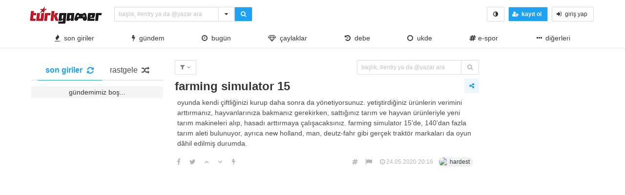

--- FILE ---
content_type: text/html; charset=UTF-8
request_url: https://turkgamer.net/farming-simulator-15
body_size: 4148
content:
<!DOCTYPE html><html lang="tr" class="html-has-fixed"><head><meta charset="UTF-8"><link rel="pingback" href="https://turkgamer.net/xmlrpc.php"><meta name="viewport" content="width=device-width, initial-scale=1" /><link rel="profile" href="https://gmpg.org/xfn/11" /><link media="all" href="https://turkgamer.net/wp-content/cache/autoptimize/css/autoptimize_0ef2b9a05e16aa980835448bdca7ba67.css" rel="stylesheet" /><title>Farming Simulator 15 &#8211; turkgamer</title><meta name='robots' content='max-image-preview:large' /><link rel='dns-prefetch' href='//s.w.org' /><link rel="alternate" type="application/rss+xml" title="turkgamer &raquo; Farming Simulator 15 yorum beslemesi" href="https://turkgamer.net/farming-simulator-15/feed" /><link rel="https://api.w.org/" href="https://turkgamer.net/wp-json/" /><link rel="alternate" type="application/json" href="https://turkgamer.net/wp-json/wp/v2/posts/163" /><link rel="EditURI" type="application/rsd+xml" title="RSD" href="https://turkgamer.net/xmlrpc.php?rsd" /><link rel="wlwmanifest" type="application/wlwmanifest+xml" href="https://turkgamer.net/wp-includes/wlwmanifest.xml" /><meta name="generator" content="WordPress 5.7.12" /><link rel="canonical" href="https://turkgamer.net/farming-simulator-15" /><link rel='shortlink' href='https://turkgamer.net/?p=163' /><link rel="alternate" type="application/json+oembed" href="https://turkgamer.net/wp-json/oembed/1.0/embed?url=https%3A%2F%2Fturkgamer.net%2Ffarming-simulator-15" /><link rel="alternate" type="text/xml+oembed" href="https://turkgamer.net/wp-json/oembed/1.0/embed?url=https%3A%2F%2Fturkgamer.net%2Ffarming-simulator-15&#038;format=xml" /><link rel="icon" href="https://turkgamer.net/wp-content/uploads/2021/05/cropped-favicon3-32x32.png" sizes="32x32" /><link rel="icon" href="https://turkgamer.net/wp-content/uploads/2021/05/cropped-favicon3-192x192.png" sizes="192x192" /><link rel="apple-touch-icon" href="https://turkgamer.net/wp-content/uploads/2021/05/cropped-favicon3-180x180.png" /><meta name="msapplication-TileImage" content="https://turkgamer.net/wp-content/uploads/2021/05/cropped-favicon3-270x270.png" /></head><body data-rsssl=1 class="is-lowercase is-size-8"><header id="top-header"><nav class="navbar is-fixed-top-desktop has-border-bottom is-nav-wrapped" role="navigation" aria-label="main navigation"><div class="pl-6 is-hidden-touch"></div><div class="navbar-brand"> <a href="https://turkgamer.net/" class="navbar-item navbar-start--centered" rel="home"><img height="50" width="150" width="150" height="42" src="https://turkgamer.net/wp-content/uploads/2020/08/turkgamer-logo.png" class="custom-logo" alt="turkgamer" /></a></div><div class="navbar-start"><div class="navbar-item"><form data-swup-form role="search" action="https://turkgamer.net"><div class="field has-addons"><div class="control is-expanded"><div class="dropdown is-block"><div class="dropdown-trigger"> <input aria-haspopup="true" aria-controls="dropdown-menu-fetch" id="keyword" onkeyup="fetch()" class="input is-small mr-6 is-search-bar" name="s" autocomplete="off" type="text" placeholder="başlık, #entry ya da @yazar ara" required></div><div class="dropdown-menu" id="dropdown-menu-fetch" role="menu"><div class="dropdown-content" id="datafetch"></div></div></div></div><div class="buttons has-addons"><div class="dropdown is-right is-hoverable"><div class="dropdown-trigger"><div class="button is-small" aria-haspopup="true" aria-controls="dropdown-menu-header"> <i class="fa fa-caret-down" aria-hidden="true"></i></div></div><div class="dropdown-menu" id="dropdown-menu-header" role="menu"><div class="dropdown-content"><div class="dropdown-item"><div class="control has-icons-left"> <input class="input is-small mr-6" autocomplete="off" name="aranan_kelime" id="textturu_1" placeholder="aranılan kelime" type="text"> <span class="icon is-small is-left"> <i class="fa fa-pencil"></i> </span></div></div><div class="dropdown-item"><div class="control has-icons-left"> <input name="yazar_adi" id="textturu" autocomplete="off" placeholder="bir yazar adı" type="text" class="input is-small mr-6"> <span class="icon is-small is-left"> <i class="fa fa-user"></i> </span></div></div><div class="dropdown-item"> <input name="tarih_1" data-date="" data-date-format="YYYY DD MM" type="date" id="zaman_araligi_1" class="input is-small mr-6"></div><div class="dropdown-item has-text-centered is-size-7"> <i>ile aşağıdaki tarih arasında</i></div><div class="dropdown-item"> <input name="tarih_2" data-date="" data-date-format="YYYY DD MM" type="date" id="zaman_araligi_2" class="input is-small mr-6"></div><div class="dropdown-item"><div class="control has-icons-left"><div class="select is-small is-fullwidth"> <select name="adv_siralama" id="siralama"><option value="alfa">alfabetik</option><option value="yeniden_eskiye">yeniden eskiye</option><option value="eskiden_yeniye">eskiden yeniye</option> </select> <span class="icon is-small is-left"> <i class="fa fa-globe"></i> </span></div></div></div><div class="dropdown-item"><div onclick="detayli_arama()" class="button is-small is-bg-blue	has-text-white is-fullwidth"> <strong>detaylı arama</strong></div></div></div></div></div> <button class="button is-bg-blue has-text-white is-small"> <i class="fa fa-search" aria-hidden="true"></i> </button></div></div></form></div></div><div class="navbar-end"><div class="navbar-item"><div class="buttons is-centered"> <button class="button is-small is-danger is-outlined is-hidden-desktop" onclick="togglesidebar(this)"> <i class="fa fa-bolt" aria-hidden="true"></i> </button> <button class="button is-small" onclick="checkCookie()"> <i class="fa fa-adjust" aria-hidden="true"></i> </button> <button onclick="kayit_formu(this, 'register')" class="button is-small is-bg-blue	has-text-white"> <span class="icon"> <i class="fa fa-user-plus" aria-hidden="true"></i> </span> <strong>kayıt ol</strong> </button> <button onclick="kayit_formu(this, 'login')" class="button is-small"> <span class="icon"> <i class="fa fa-sign-in" aria-hidden="true"></i> </span> <span>giriş yap</span> </button></div></div></div><div class="pr-6 is-hidden-touch"></div><div class="level is-hidden-touch has-fullwidth" role="navigation" aria-label="main navigation"><div class="pl-6 is-hidden-touch"></div><div class="navbar-item"><a class="has-text-dark" onclick="gundemclick()" href="javascript:void(0)"><i class="fa fa-fire" aria-hidden="true"></i>&nbsp; son giriler</a></div><div class="navbar-item"><a class="has-text-dark" onclick="realgundemclick()" href="javascript:void(0)"><i class="fa fa-bolt" aria-hidden="true"></i>&nbsp; gündem</a></div><div class="navbar-item"><a class="has-text-dark" onclick="bugunclick()" href="javascript:void(0)"><i class="fa fa-clock-o" aria-hidden="true"></i>&nbsp; bugün</a></div><div class="navbar-item"><a class="has-text-dark" onclick="newbieclick()" href="javascript:void(0)"><i class="fa fa-diamond" aria-hidden="true"></i>&nbsp; çaylaklar</a></div><div class="navbar-item"><a class="has-text-dark" onclick="debeclick()" href="javascript:void(0)"><i class="fa fa-history" aria-hidden="true"></i>&nbsp; debe</a></div><div class="navbar-item"><a class="has-text-dark" onclick="ukde_sol_load_click()" href="javascript:void(0)"><i class="fa fa-circle-o" aria-hidden="true"></i>&nbsp; ukde</a></div><div class='navbar-item'><a class='has-text-dark' onclick='katloadF(this)'
 data-category-id='5' data-category-name='E-Spor' href='javascript:void(0)'><i class="fa fa-hashtag" aria-hidden="true"></i> E-Spor</a></div><div class="dropdown is-hoverable is-right"><div class="dropdown-trigger is-flex"><div class="navbar-item" onclick="diger_acc_load()" aria-haspopup="true" aria-controls="dropdown-menu"> <a class="has-text-dark"> <span class="icon"> <i class="fa fa-ellipsis-h" aria-hidden="true"></i> </span> diğerleri</a></div></div><div class="dropdown-menu" id="dropdown-menu" role="menu"><div class="dropdown-content"><a class='dropdown-item has-text-dark' onclick='katloadF(this)' data-category-id='3' data-category-name='Haber' href='javascript:void(0)'><i class="fa fa-hashtag" aria-hidden="true"></i> Haber</a><a class='dropdown-item has-text-dark' onclick='katloadF(this)' data-category-id='4' data-category-name='Oyun' href='javascript:void(0)'><i class="fa fa-hashtag" aria-hidden="true"></i> Oyun</a><a class='dropdown-item has-text-dark' onclick='katloadF(this)' data-category-id='7' data-category-name='Platform' href='javascript:void(0)'><i class="fa fa-hashtag" aria-hidden="true"></i> Platform</a><a class='dropdown-item has-text-dark' onclick='katloadF(this)' data-category-id='1' data-category-name='Sözlük' href='javascript:void(0)'><i class="fa fa-hashtag" aria-hidden="true"></i> Sözlük</a></div></div></div><div class="pr-6 is-hidden-touch"></div></div></nav></header><main class="section main pt-4"><div class="container"><div class="columns"><div class="column is-one-quarter is-hidden-touch-normal has-sidebar-fixed" id="solframe"><div class="buttons has-addons is-centered is-hidden-desktop mb-0"><p class="control"> <button onclick="bugunclick()" class="button is-small"> <span class="icon is-small"> <i class="fa fa-clock-o"></i> </span> </button></p> <button onclick="gundemclick()" class="button is-small"> <span class="icon is-small"> <i class="fa fa-fire"></i> </span> </button> <button class="button is-small" onclick="mobile_kat_load()"> <span class="icon is-small"> <i class="fa fa-hashtag"></i> </span> </button> <button onclick="realgundemclick()" class="button is-small"> <span class="icon is-small"> <i class="fa fa-bolt"></i> </span> </button> <button onclick="newbieclick()" class="button is-small"> <span class="icon is-small has-text-info"> <i class="fa fa-diamond"></i> </span> </button> <button onclick="debeclick()" class="button is-small"> <span class="icon is-small has-text-danger"> <i class="fa fa-heart"></i> </span> </button> <button onclick="ukde_sol_load_click()" class="button is-small"> <span class="icon is-bolt"> <i class="fa fa-circle-o"></i> </span> </button></div><div id="sol-load"><div class="tabs is-centered mb-3"><ul><li class="is-active" onclick="gundemclick()"><a> <span><strong>son giriler</strong></span> <span class="icon is-small"><i class="fa fa-refresh" aria-hidden="true"> </i> <i id="loader"></i> </span> </a></li><li onclick="random_click()"><a> <span>rastgele</span> <span class="icon is-small"><i class="fa fa-random" aria-hidden="true"> </i> </span> </a></li></ul></div><div class="tag has-text-centered has-fullwidth"><a class="pr-0 pl-0 pt-2 pb-2 is-size-8 has-text-dark">gündemimiz boş...</a></div></div></div><div class="column" id="hype_swup"><div class="level is-mobile mb-2"><div class="level-left"><div class="dropdown is-hoverable level-item"><div class="dropdown-trigger"> <button class="button is-small has-text-grey" aria-haspopup="true" aria-controls="dropdown-menu4"> <span class="icon is-small"> <i class="fa fa-filter" aria-hidden="true"></i> </span> <span><sıralama</span> <span class="icon is-small"> <i class="fa fa-angle-down" aria-hidden="true"></i> </span> </button></div><div class="dropdown-menu" id="dropdown-menu4" role="menu"><div class="dropdown-content"> <a class="dropdown-item has-text-grey" href="https://turkgamer.net/farming-simulator-15"><span class="icon is-small"><i class="fa fa-globe" aria-hidden="true"></i></span><span> normal sıralama</span></a> <a class="dropdown-item has-text-grey" href="https://turkgamer.net/farming-simulator-15?filtre=bugun"><span class="icon is-small"><i class="fa fa-clock-o" aria-hidden="true"></i></span><span> bugün girilenler</span></a> <a class="dropdown-item has-text-grey" href="https://turkgamer.net/farming-simulator-15?filtre=azalan"><span class="icon is-small"><i class="fa fa-sort-amount-desc"></i></span><span> yeniden eskiye</span></a> <a class="dropdown-item has-text-grey" href="https://turkgamer.net/farming-simulator-15?filtre=eniyiler"><span class="icon is-small"><i class="fa fa-chevron-up"></i></span><span> en beğenilenler</span></a> <a class="dropdown-item has-text-grey" href="https://turkgamer.net/farming-simulator-15?filtre=enkotuler"><span class="icon is-small"><i class="fa fa-chevron-down"></i></span><span> en beğenilmeyenler</span></a> <a class="dropdown-item has-text-grey" href="https://turkgamer.net/farming-simulator-15?filtre=medya"><span class="icon is-small"><i class="fa fa-picture-o"></i></span><span> başlıktaki görseller</span></a></div></div></div></div><div class="is-hidden-touch"><div class="level-right"><form data-swup-form action="" method="post" role="form"><div class="field has-addons"><div class="control is-expanded"> <input class="input is-small mr-6" name="aranan" autocomplete="off" type="text" placeholder="başlık, #entry ya da @yazar ara" required></div><div class="buttons has-addons"> <button class="button has-text-grey-light is-small" value="evet"> <i class="fa fa-search" aria-hidden="true"></i> </button></div></div></form></div></div></div><div class="is-hidden-desktop mb-3 mt-0"><form data-swup-form action="" method="post" role="form"><div class="field has-addons"><div class="control is-expanded"> <input class="input is-small mr-6" name="aranan" autocomplete="off" type="text" placeholder="başlık, #entry ya da @yazar ara" required></div><div class="buttons has-addons"> <button class="button has-text-grey-light is-small" value="evet"> <i class="fa fa-search" aria-hidden="true"></i> </button></div></div></form></div><div class="level is-mobile mb-1"><div class="level-left"><h1 class="title is-4 level-item"><a class="has-text-dark" href="https://turkgamer.net/farming-simulator-15">Farming Simulator 15</a></h1></div><div class="level-right"><div class="dropdown is-hoverable is-right"><div class="dropdown-trigger"> <button class="button is-small is-info is-light level-item" aria-haspopup="true" aria-controls="dropdown-menu6"> <span class="icon is-small"> <i class="fa fa-share-alt" aria-hidden="true"></i> </span> </button></div><div class="dropdown-menu" id="dropdown-menu6" role="menu"><div class="dropdown-content"> <a class="dropdown-item" rel="noopener" rel="noreferrer" rel="nofollow" href="http://www.facebook.com/sharer.php?u=https://turkgamer.net/farming-simulator-15" target="_blank"> <i class="fa fa-facebook"></i> facebook </a> <a class="dropdown-item" rel="noopener" rel="noreferrer" rel="nofollow" href="https://twitter.com/share?text=Farming Simulator 15&url=https://turkgamer.net/farming-simulator-15" target="_blank"> <i class="fa fa-twitter"></i> twitter </a> <a class="dropdown-item" rel="noopener" rel="noreferrer" rel="nofollow" href="https://api.whatsapp.com/send?text=https://turkgamer.net/farming-simulator-15" data-action="share/whatsapp/share" target="_blank"> <i class="fa fa-twitter"></i> whatsapp </a></div></div></div></div></div><article class="media" id="comment-110"><div class="media-content" data-id="110"><div class="content"> Oyunda kendi çiftliğinizi kurup daha sonra da yönetiyorsunuz. Yetiştirdiğiniz ürünlerin verimini arttırmanız, hayvanlarınıza bakmanız gerekirken, sattığınız tarım ve hayvan ürünleriyle yeni tarım makineleri alıp, hasadı arttırmaya çalışacaksınız. Farming Simulator 15’de, 140’dan fazla tarım aleti bulunuyor, ayrıca New Holland, Man, Deutz-Fahr gibi gerçek traktör markaları da oyun dâhil edilmiş durumda.</div><nav class="level is-mobile fixed-height"><div class="level-left"><div class="is-hidden-touch-normal nav-hidden level-item"><div class="is-flex"> <a class="level-item has-text-grey-light" rel="noopener" rel="noreferrer" target="_blank"
 href="http://www.facebook.com/sharer.php?u=https://turkgamer.net/farming-simulator-15?entry=110&t=Farming Simulator 15"><span class="icon is-small"><i
 class="fa fa-facebook"></i></span></a> <a class="level-item has-text-grey-light" target="_blank" rel="noopener" rel="noreferrer" href="https://twitter.com/share?text=Farming Simulator 15:&url=https://turkgamer.net/farming-simulator-15?entry=110"><span class="icon is-small"><i class="fa fa-twitter"></i></span></a> <a class="level-item" onclick="arti_ajax(this)" onmouseover="fetch_entry_puan(this);" entry-id="110" type="arti" post-id="163"> <span class="icon is-small"><i class="fa fa-angle-up has-text-weight-bold has-text-grey-light"></i></span></a> <a class="level-item" onclick="eksi_ajax(this)" onmouseover="fetch_entry_puan(this)" type="eksi" entry-id="110" post-id="163"> <span class="icon is-small"><i class="fa fa-angle-down has-text-weight-bold has-text-grey-light"></i></span></a> <a class="level-item" onclick="favori_ajax(this)" onmouseover="fetch_entry_puan(this)" type="favori" entry-id="110" post-id="163"> <span class="icon is-small"><i class="fa fa-bolt has-text-grey-light"></i></span></a></div></diV></div><div class="level-right"><div class="is-hidden-touch-normal nav-hidden level-item"><div class="is-flex"> <a class="level-item copy_id has-text-grey-light" entry_id="110" onclick="copy_id(this)"><span class="icon is-small is-size-7"><i class="fa fa-hashtag"></i></span></a> <a data-tippy-placement="left" data-tippy-content="şikayet" class="level-item has-text-grey-light" href="/entrysikayet?chalet=Farming+Simulator+15+ba%C5%9Fl%C4%B1%C4%9F%C4%B1ndaki+%23110+nolu+entry+hakk%C4%B1nda+%C5%9Fikayet"> <span class="icon is-small"><i class="fa fa-flag" aria-hidden="true"></i></span> </a></div></div><div class="second-hide level-item"><div class="is-flex"> <a class="level-item has-text-grey-light" href="https://turkgamer.net/farming-simulator-15?entry=110"> <span class="icon is-small is-size-7"><i class="fa fa-clock-o"></i></span> <span class="is-size-7">24.05.2020 20:16</span> </a><div class="chip level-item" onclick="modal_ajax(this)" data-user="7"> <img class="avatar avatar-sm" src="https://turkgamer.com.tr/wp-content/hypethemes/hypesozluk/repo/profil_60x60.jpg" alt="hardest"> <button class="button is-chip-info"> hardest </button></div></div></div> <a class="level-item has-text-grey-light is-hidden-desktop" onclick="mobile_nav(this)"> <span class="icon is-small"><i class="fa fa-ellipsis-h" aria-hidden="true"></i></span> </a></div></nav></div></article><div id="respond"></div></div><div class="column is-one-fifth"></div></div></div></main><footer class="level footer-class" id="footer-id"><div class="level-left has-border-bottom-mobile"><div class="level-item has-text-grey-light"><p>turkgamer - copyright &copy; 2026</p></div></div><div class="level-item"><ul id="menu-alt-menu" class="menu"><li id="menu-item-27" class="menu-item menu-item-type-post_type menu-item-object-page menu-item-27"><div class="level-item"><span class="icon"><i class="fa fa-circle has-text-grey-light" aria-hidden="true"></i></span><a href="https://turkgamer.net/siralama-sayfasi">puan sıralaması</a></div></li><li id="menu-item-26" class="menu-item menu-item-type-post_type menu-item-object-page menu-item-26"><div class="level-item"><span class="icon"><i class="fa fa-circle has-text-grey-light" aria-hidden="true"></i></span><a href="https://turkgamer.net/istatistik">istatistikler</a></div></li><li id="menu-item-25" class="menu-item menu-item-type-post_type menu-item-object-page menu-item-25"><div class="level-item"><span class="icon"><i class="fa fa-circle has-text-grey-light" aria-hidden="true"></i></span><a href="https://turkgamer.net/iletisim">iletişim</a></div></li></ul></div><div class="level-right"></div></footer> <script defer src="https://turkgamer.net/wp-content/cache/autoptimize/js/autoptimize_250fbfa96a55a1a5afb9b065a339efe5.js"></script></body></html>

<!-- Page supported by LiteSpeed Cache 6.5.4 on 2026-02-01 06:02:53 -->